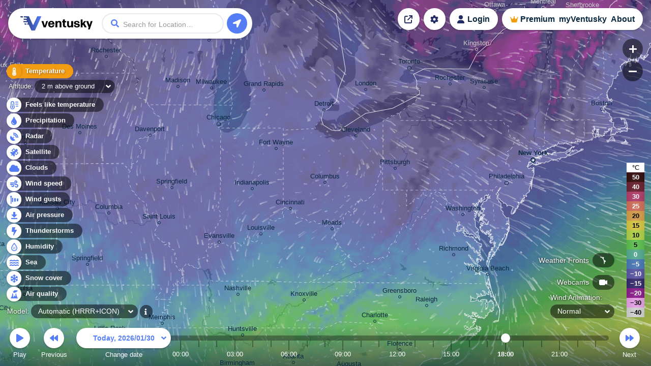

--- FILE ---
content_type: text/html; charset=UTF-8
request_url: https://www.ventusky.com/
body_size: 2185
content:
<!doctype html>
<html lang="en">
<head>
    <meta charset="utf-8">
    <meta name="viewport" content="width=device-width, initial-scale=1.0, maximum-scale=1.0, user-scalable=no">
	<link rel="dns-prefetch" href="https://static.ventusky.com">
	<link rel="dns-prefetch" href="https://data.ventusky.com">
	<link rel="dns-prefetch" href="https://api.ventusky.com">
	<link rel="dns-prefetch" href="https://webcams.ventusky.com">
    <link rel="dns-prefetch" href="https://map.ventusky.com">
        
    <link rel=stylesheet href="https://static.ventusky.com/media/style.css?1766149020">


    <title>Ventusky - Weather Forecast, Radar and Wind Maps | Ventusky</title>

    
    <meta name="keywords" content="weather, forecast, maps, wind, temperature, precipitation, rain, cloud, pressure, CAPE">
    <meta name="application-name" content="Ventusky">        
    <meta name="mobile-web-app-capable" content="yes">    
    <meta name="theme-color" content="#222e63">
    <meta name="apple-itunes-app" content="app-id=1280984498">
    <link rel="manifest" href="https://www.ventusky.com/manifest.json">

    <meta name="description" content="Live wind, rain, radar or temperature maps, more than 50 weather layers, detailed forecast for your place, data from the best weather forecast models." />
<meta property="og:title" content="Ventusky - Live Weather Forecast & Radar Maps"/>
<meta property="twitter:title" content="Ventusky - Live Weather Forecast & Radar Maps"/>
<meta property="og:description" content="See the weather like never before – live weather maps powered by the most accurate models."/>
<meta property="twitter:description" content="See the weather like never before – live weather maps powered by the most accurate models."/>
<meta property="og:image" content="https://static.ventusky.com/images_v2/ventusky-share.jpg"/>
<meta property="twitter:image" content="https://static.ventusky.com/images_v2/ventusky-share.jpg"/>
   
        		       
    <meta name="twitter:card" content="summary_large_image">
    <meta name="twitter:site" content="@Ventuskycom">
   	 
    <link rel="canonical" href="https://www.ventusky.com/">	<link rel="shortcut icon" href="https://static.ventusky.com/images_v2/favicon.ico">
    <link rel="apple-touch-icon" href="https://static.ventusky.com/images_v2/apple-touch-icon-152x152.png">  

    <!-- usa -->

</head>
<body>
    <form id="header">
        <h1><a href="https://www.ventusky.com/">Ventusky</a></h1>
        <label>
            <input name="q">
        </label>
        <ul>
            <li class="progress"></li>
        </ul>
    </form>
	<menu>
		<li>
			<a href="https://my.ventusky.com/login/?map" id="menu-login" class="button">Login</a>
		</li>
        <li>
			<a href="https://my.ventusky.com/premium/" id="menu-premium" class="button">Premium</a>
		</li>
		<li>
			<a href="https://my.ventusky.com/" id="menu-my" class="button">myVentusky</a>
		</li>
		<li>
			<a href="https://my.ventusky.com/about/" id="menu-about" class="button">About</a>
        </li>
    </menu>

    <div id="no-js">
     <ul>
        <li>Temperature</li>
	    <li>Feels like temperature</li>
        <li>Precipitation</li>
	    <li>Radar</li>
	    <li>Satellite</li>
        <li>Wind speed</li>
        <li>Wind gusts</li>
        <li>Clouds</li>
        <li>Air pressure</li>
        <li>CAPE</li>
        <li>Snow cover</li>
        <li>Humidity</li>
	    <li>Sea</li>
	    <li>Air quality</li>
     </ul>
     
     Wind Animation <br>
     ECMWF, GFS, ICON, GEM
	 
	 
	</div>
	
	<div id="news" data-news="news-39" style="width: 280px;">
      <a href="https://my.ventusky.com/guide/news/ventusky-now-offers-the-ecmwf-model-in-high-resolution-with-hourly-forecast-steps-60/">
	    <strong>New: ECMWF model in high resolution with hourly forecast steps</strong>
	    <img src="https://static.ventusky.com/images/promo/ecmwf-hres2.png" alt="ECMWF">        
      </a>
    </div>


    <script>
var MapOptions = {
  "root": "https://www.ventusky.com/",
  "lang": "en",
  "lat": 39.9587,
  "lon": -82.9987,
  "zoom": 5,
  "model": "auto",
    "now":               Date.UTC(2026, 0, 30, 17, 50),
  "camTilesUpdated": 1767970032,

  "icon-deTimelineStart": Date.UTC(2024, 0, 1, 0),
"icon-deTimelineEnd": Date.UTC(2026, 1, 1, 15),
"icon-deUpdated": Date.UTC(2026, 0, 30, 15, 0),
"icon-deAccumulationStart": Date.UTC(2026, 0, 30, 15),

"icon-waterTimelineStart": Date.UTC(2017, 6, 1, 0),
"icon-waterTimelineEnd": Date.UTC(2024, 4, 30, 0),
"icon-waterUpdated": Date.UTC(2024, 4, 30, 0, 0),

"icon-eu-waterTimelineStart": Date.UTC(2020, 1, 17, 0),
"icon-eu-waterTimelineEnd": Date.UTC(2026, 1, 2, 18),
"icon-eu-waterUpdated": Date.UTC(2026, 0, 30, 12, 0),

"gfsTimelineStart": Date.UTC(2018, 0, 1, 0),
"gfsTimelineEnd": Date.UTC(2026, 1, 13, 6),
"gfsUpdated": Date.UTC(2026, 0, 30, 6, 0),
"gfsAccumulationStart": Date.UTC(2026, 0, 30, 9),

"gemTimelineStart": Date.UTC(2025, 0, 1, 0),
"gemTimelineEnd": Date.UTC(2026, 1, 8, 12),
"gemUpdated": Date.UTC(2026, 0, 30, 0, 0),
"gemAccumulationStart": Date.UTC(2026, 0, 30, 3),

"hrrrTimelineStart": Date.UTC(2021, 0, 1, 0),
"hrrrTimelineEnd": Date.UTC(2026, 1, 1, 12),
"hrrrUpdated": Date.UTC(2026, 0, 30, 16, 0),
"hrrrAccumulationStart": Date.UTC(2026, 0, 30, 16),

"nbmTimelineStart": Date.UTC(2025, 0, 1, 0),
"nbmTimelineEnd": Date.UTC(2026, 1, 1, 3),
"nbmUpdated": Date.UTC(2026, 0, 30, 16, 0),
"nbmAccumulationStart": Date.UTC(2026, 0, 30, 16),

"euradTimelineStart": Date.UTC(2019, 0, 1, 0),
"euradTimelineEnd": Date.UTC(2026, 0, 30, 18),
"euradUpdated": Date.UTC(2026, 0, 30, 19, 15),

"eurad_hresTimelineStart": Date.UTC(2023, 7, 27, 0),
"eurad_hresTimelineEnd": Date.UTC(2026, 0, 30, 17),
"eurad_hresUpdated": Date.UTC(2026, 0, 30, 19, 15),

"usradTimelineStart": Date.UTC(2019, 0, 1, 0),
"usradTimelineEnd": Date.UTC(2026, 0, 30, 18),
"usradUpdated": Date.UTC(2026, 0, 30, 19, 15),

"earadTimelineStart": Date.UTC(2024, 4, 5, 0),
"earadTimelineEnd": Date.UTC(2026, 0, 30, 18),
"earadUpdated": Date.UTC(2026, 0, 30, 19, 15),

"woradTimelineStart": Date.UTC(2019, 0, 1, 0),
"woradTimelineEnd": Date.UTC(2026, 0, 30, 17),
"woradUpdated": Date.UTC(2026, 0, 30, 19, 15),

"worad_hresTimelineStart": Date.UTC(2025, 7, 23, 0),
"worad_hresTimelineEnd": Date.UTC(2026, 0, 30, 19),
"worad_hresUpdated": Date.UTC(2026, 0, 30, 19, 15),

"silamTimelineStart": Date.UTC(2020, 1, 15, 0),
"silamTimelineEnd": Date.UTC(2026, 1, 4, 0),
"silamUpdated": Date.UTC(2026, 0, 30, 0, 0),

"silam-euTimelineStart": Date.UTC(2020, 1, 15, 0),
"silam-euTimelineEnd": Date.UTC(2026, 1, 4, 0),
"silam-euUpdated": Date.UTC(2026, 0, 30, 3, 0),

"goesTimelineStart": Date.UTC(2022, 0, 1, 0),
"goesTimelineEnd": Date.UTC(2026, 0, 30, 17),
"goesUpdated": Date.UTC(2026, 0, 30, 17, 40),

"rtofsTimelineStart": Date.UTC(2021, 5, 28, 0),
"rtofsTimelineEnd": Date.UTC(2026, 1, 6, 0),
"rtofsUpdated": Date.UTC(2026, 0, 29, 0, 0),

"ovationTimelineStart": Date.UTC(2021, 3, 1, 0),
"ovationTimelineEnd": Date.UTC(2026, 0, 30, 18),
"ovationUpdated": Date.UTC(2026, 0, 30, 17, 30),

"aromeTimelineStart": Date.UTC(2024, 0, 1, 0),
"aromeTimelineEnd": Date.UTC(2026, 1, 1, 12),
"aromeUpdated": Date.UTC(2026, 0, 30, 12, 0),
"aromeAccumulationStart": Date.UTC(2026, 0, 30, 12),

"ukmoTimelineStart": Date.UTC(2022, 4, 24, 0),
"ukmoTimelineEnd": Date.UTC(2026, 0, 31, 12),
"ukmoUpdated": Date.UTC(2026, 0, 30, 12, 0),

"ukmo-ukTimelineStart": Date.UTC(2023, 2, 1, 0),
"ukmo-ukUpdated": Date.UTC(2026, 0, 30, 4, 0),
"ukmo-uk3hStart": Date.UTC(2026, 1, 1, 9),
"ukmo-ukTimelineEnd": Date.UTC(2026, 1, 4, 3),
"ukmo-ukAccumulationStart": Date.UTC(2026, 0, 30, 4),

"iconTimelineStart": Date.UTC(2018, 0, 1, 0),
"iconUpdated": Date.UTC(2026, 0, 30, 12, 0),
"icon3hStart": Date.UTC(2026, 1, 2, 18),
"iconTimelineEnd": Date.UTC(2026, 1, 7, 0),
"iconAccumulationStart": Date.UTC(2026, 0, 30, 12),

"icon-euTimelineStart": Date.UTC(2018, 10, 0, 0),
"icon-euUpdated": Date.UTC(2026, 0, 30, 12, 0),
"icon-eu3hStart": Date.UTC(2026, 1, 2, 18),
"icon-euTimelineEnd": Date.UTC(2026, 1, 4, 12),
"icon-euAccumulationStart": Date.UTC(2026, 0, 30, 12),

"mepsTimelineStart": Date.UTC(2023, 3, 8, 0),
"mepsTimelineEnd": Date.UTC(2026, 1, 2, 6),
"mepsUpdated": Date.UTC(2026, 0, 30, 12, 0),
"mepsAccumulationStart": Date.UTC(2026, 0, 30, 12),

"wavewatch-noTimelineStart": Date.UTC(2023, 4, 15, 0),
"wavewatch-noTimelineEnd": Date.UTC(2026, 1, 2, 6),
"wavewatch-noUpdated": Date.UTC(2026, 0, 30, 6, 0),

"stofsTimelineStart": Date.UTC(2016, 4, 1, 12),
"stofsTimelineEnd": Date.UTC(2026, 1, 6, 12),
"stofsUpdated": Date.UTC(2026, 0, 29, 19, 0),

"smocTimelineStart": Date.UTC(2016, 4, 1, 12),
"smocTimelineEnd": Date.UTC(2026, 1, 6, 23),
"smocUpdated": Date.UTC(2026, 0, 30, 0, 0),

"mfwamTimelineStart": Date.UTC(2024, 3, 14, 0),
"mfwamTimelineEnd": Date.UTC(2026, 1, 9, 0),
"mfwamUpdated": Date.UTC(2026, 0, 30, 3, 0),

"ecmwf-mresTimelineStart": Date.UTC(2024, 3, 21, 0),
"ecmwf-mresUpdated": Date.UTC(2026, 0, 30, 6, 0),
"ecmwf-mres6hStart": Date.UTC(2026, 1, 5, 0),
"ecmwf-mresTimelineEnd": Date.UTC(2026, 1, 13, 6),
"ecmwf-mresAccumulationStart": Date.UTC(2026, 0, 30, 6),

"ecmwf-hresTimelineStart": Date.UTC(2025, 11, 5, 0),
"ecmwf-hresUpdated": Date.UTC(2026, 0, 30, 6, 0),
"ecmwf-hres3hStart": Date.UTC(2026, 1, 3, 0),
"ecmwf-hres6hStart": Date.UTC(2026, 1, 5, 3),
"ecmwf-hresTimelineEnd": Date.UTC(2026, 1, 13, 6),
"ecmwf-hresAccumulationStart": Date.UTC(2026, 0, 30, 6),

"aladinTimelineStart": Date.UTC(2024, 5, 23, 0),
"aladinTimelineEnd": Date.UTC(2026, 1, 2, 12),
"aladinUpdated": Date.UTC(2026, 0, 30, 12, 0),
"aladinAccumulationStart": Date.UTC(2026, 0, 30, 12),

"kma_umTimelineStart": Date.UTC(2024, 9, 19, 0),
"kma_umUpdated": Date.UTC(2026, 0, 30, 0, 0),
"kma_um6hStart": Date.UTC(2026, 1, 2, 12),
"kma_umTimelineEnd": Date.UTC(2026, 1, 11, 0),
"kma_umAccumulationStart": Date.UTC(2026, 0, 30, 0),

"harmonie_euTimelineStart": Date.UTC(2025, 1, 9, 0),
"harmonie_euTimelineEnd": Date.UTC(2026, 1, 2, 2),
"harmonie_euUpdated": Date.UTC(2026, 0, 30, 14, 0),
"harmonie_euAccumulationStart": Date.UTC(2026, 0, 30, 14),

"harmonie_carTimelineStart": Date.UTC(2025, 1, 9, 0),
"harmonie_carTimelineEnd": Date.UTC(2026, 1, 2, 3),
"harmonie_carUpdated": Date.UTC(2026, 0, 30, 15, 0),
"harmonie_carAccumulationStart": Date.UTC(2026, 0, 30, 15),

"nam_usTimelineStart": Date.UTC(2025, 1, 15, 0),
"nam_usTimelineEnd": Date.UTC(2026, 1, 2, 0),
"nam_usUpdated": Date.UTC(2026, 0, 30, 12, 0),
"nam_usAccumulationStart": Date.UTC(2026, 0, 30, 12),

"nam_hawaiTimelineStart": Date.UTC(2025, 1, 15, 0),
"nam_hawaiTimelineEnd": Date.UTC(2026, 1, 2, 0),
"nam_hawaiUpdated": Date.UTC(2026, 0, 30, 12, 0),
"nam_hawaiAccumulationStart": Date.UTC(2026, 0, 30, 12),

"camsTimelineStart": Date.UTC(2025, 4, 15, 0),
"camsTimelineEnd": Date.UTC(2026, 1, 3, 11),
"camsUpdated": Date.UTC(2026, 0, 29, 12, 0),

"icon-chTimelineStart": Date.UTC(2025, 5, 25, 0),
"icon-chTimelineEnd": Date.UTC(2026, 1, 4, 12),
"icon-chUpdated": Date.UTC(2026, 0, 30, 12, 0),

  
  "ukmo-ukUpdated": Date.UTC(2026, 0, 30, 14, 0), //overrides non-radar version
 
  "ecmwfTimelineStart": Date.UTC(1979, 5, 1, 0),
  "ecmwfTimelineEnd":   Date.UTC(2020, 9, 31, 21),
  "ecmwfUpdated":       Date.UTC(2021, 0, 29, 0, 0),    
               
  "hurricanesUpdated":  Date.UTC(2026, 0, 30, 17, 27)
};
    </script>

    <script src="https://static.ventusky.com/media/script-en.js?1766149020"></script>
    

     
 
</body>
</html>

--- FILE ---
content_type: image/svg+xml
request_url: https://static.ventusky.com/images_v2/icons/blue-gust.svg
body_size: -163
content:
<svg xmlns="http://www.w3.org/2000/svg" width="16" height="16" viewBox="0 0 16 16"><path d="M8-2.106l3-.428V-8.966L8-9.394Zm-4.5.641L6-1.822V-9.678l-2.5-.356ZM15.572-8.312,13-8.678v5.856l2.572-.369A.5.5,0,0,0,16-3.684V-7.816A.5.5,0,0,0,15.572-8.312ZM1.75-14A1.751,1.751,0,0,0,0-12.25a1.743,1.743,0,0,0,1,1.575V1.5a.5.5,0,0,0,.5.5H2a.5.5,0,0,0,.5-.5V-10.675a1.743,1.743,0,0,0,1-1.575A1.751,1.751,0,0,0,1.75-14Z" transform="translate(0 14)" fill="#557df5"/></svg>

--- FILE ---
content_type: application/javascript
request_url: https://static.ventusky.com/tiles/v2.2/cities/5/7/12.js
body_size: -63
content:
[{ "x": 202, "y": 467, "name": "Dallas", "url": "dallas", "population": 1288457 },{ "x": 169, "y": 319, "name": "Oklahoma City", "url": "oklahoma-city", "population": 1000001 },{ "x": 509, "y": 337, "name": "Memphis", "url": "memphis", "population": 1000001 },{ "x": 407, "y": 359, "name": "Little Rock", "url": "little-rock", "population": 500001 },{ "x": 341, "y": 481, "name": "Shreveport", "url": "shreveport", "population": 500001 },{ "x": 503, "y": 139, "name": "Saint Louis", "url": "saint-louis", "population": 500001 },{ "x": 362, "y": 221, "name": "Springfield", "url": "springfield", "population": 500001 },{ "x": 68, "y": 485, "name": "Abilene", "url": "abilene", "population": 500001 },{ "x": 405, "y": 120, "name": "Columbia", "url": "columbia;38.95;-92.33", "population": 500001 },{ "x": 125, "y": 406, "name": "Wichita Falls", "url": "wichita-falls", "population": 500001 },{ "x": 270, "y": 490, "name": "Tyler", "url": "tyler", "population": 500001 },{ "x": 503, "y": 493, "name": "Jackson", "url": "jackson", "population": 500001 },{ "x": 178, "y": 193, "name": "Wichita", "url": "wichita", "population": 500001 },{ "x": 303, "y": 111, "name": "Kansas City", "url": "kansas-city", "population": 500001 },{ "x": 239, "y": 280, "name": "Tulsa", "url": "tulsa", "population": 500001 }]

--- FILE ---
content_type: application/javascript
request_url: https://static.ventusky.com/tiles/v2.2/cities/5/8/12.js
body_size: 59
content:
[{ "x": 146, "y": 280, "name": "Nashville", "url": "nashville", "population": 1000001 },{ "x": 255, "y": 414, "name": "Atlanta", "url": "atlanta", "population": 1000001 },{ "x": 416, "y": 333, "name": "Charlotte", "url": "charlotte", "population": 1000001 },{ "x": 174, "y": 72, "name": "Indianapolis", "url": "indianapolis", "population": 1000001 },{ "x": 318, "y": 60, "name": "Columbus", "url": "columbus", "population": 1000001 },{ "x": 192, "y": 161, "name": "Louisville", "url": "louisville", "population": 612780 },{ "x": 168, "y": 489, "name": "Montgomery", "url": "montgomery", "population": 500001 },{ "x": 145, "y": 427, "name": "Birmingham", "url": "birmingham;33.52;-86.8", "population": 500001 },{ "x": 155, "y": 360, "name": "Huntsville", "url": "huntsville", "population": 500001 },{ "x": 365, "y": 429, "name": "Augusta", "url": "augusta", "population": 500001 },{ "x": 276, "y": 291, "name": "Knoxville", "url": "knoxville", "population": 500001 },{ "x": 249, "y": 111, "name": "Cincinnati", "url": "cincinnati", "population": 500001 },{ "x": 464, "y": 285, "name": "Greensboro", "url": "greensboro", "population": 500001 },{ "x": 331, "y": 151, "name": "Meads", "url": "meads", "population": 500001 },{ "x": 16, "y": 70, "name": "Springfield", "url": "springfield;39.8;-89.64", "population": 500001 },{ "x": 110, "y": 177, "name": "Evansville", "url": "evansville", "population": 500001 },{ "x": 457, "y": 466, "name": "Charleston", "url": "charleston", "population": 500001 },{ "x": 465, "y": 389, "name": "Florence", "url": "florence", "population": 500001 },{ "x": 455, "y": 32, "name": "Pittsburgh", "url": "pittsburgh", "population": 500001 }]

--- FILE ---
content_type: image/svg+xml
request_url: https://static.ventusky.com/images_v2/icons/blue-pressure.svg
body_size: -144
content:
<svg xmlns="http://www.w3.org/2000/svg" width="12" height="14" viewBox="0 0 12 14"><path d="M11.25,1A.748.748,0,0,0,12,.25V-.5a.748.748,0,0,0-.75-.75H.75A.748.748,0,0,0,0-.5V.25A.748.748,0,0,0,.75,1ZM4-12.25V-8H1.259A.624.624,0,0,0,.819-6.934L5.575-2.178a.605.605,0,0,0,.853,0l4.756-4.756A.624.624,0,0,0,10.744-8H8v-4.25A.748.748,0,0,0,7.25-13H4.75A.748.748,0,0,0,4-12.25Z" transform="translate(0 13)" fill="#557df5"/></svg>

--- FILE ---
content_type: image/svg+xml
request_url: https://static.ventusky.com/images_v2/icons/blue-air.svg
body_size: 302
content:
<svg height="16" viewBox="0 0 16 16" width="16" xmlns="http://www.w3.org/2000/svg"><path d="m8.8404282.00400112c-.8525353 0-1.5422854.69505163-1.5422854 1.55413978 0 .017647.00466.034855.00466.0517-.00159 0-.00306-.00157-.00466-.00157-.7418883 0-1.3655688.5109613-1.542285 1.2032048-.032638.1283421-.049752.2622985-.049752.4010678 0 .1748654.028345.3425496.079291.4997687.208557.6409072.8066767 1.1045036 1.5127452 1.1045036h1.9900459c.6479587 0 1.1718131-.5206113 1.1909171-1.1687379.253931.2253999.583009.3666014.948382.3666014.796813 0 1.442782-.6517363 1.442782-1.453872 0-.079411-.01138-.1549001-.02332-.2303012.131343.049732.272475.0799.421331.0799.659102 0 1.194027-.5390357 1.194027-1.2032046 0-.66416907-.534925-1.20320477-1.194027-1.20320477-.366965 0-.690608.17010293-.909513.43240156-.284175-.26630814-.661822-.43240076-1.080529-.43240076-.499103 0-.939201.23513867-1.23134.5969026-.2825917-.36095896-.7153272-.59690013-1.2064698-.59690013zm-4.7263562 6.41709258v1.6042727c0 2.0518656-2.2869591 6.4213526-2.9850672 7.6766956-.1201991.216579-.19343232.34146-.1990048.344669h14.328323c-.0406-.02246-3.184072-5.614956-3.184072-8.0213646v-1.6042727h-1.592035v4.8128183c0 .442779-.356617.802137-.7960186.802137-.4394027 0-.7960188-.359358-.7960188-.802137s-.3566167-.802137-.7960183-.802137c-.4394021 0-.7960183.359358-.7960183.802137v1.604273c0 .442779-.3566167.802136-.7960183.802136-.4394021 0-.7960183-.359357-.7960183-.802136v-6.4170913z" fill="#557df5"/></svg>